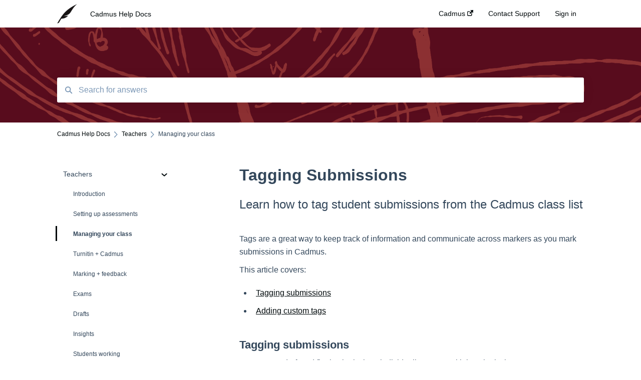

--- FILE ---
content_type: text/html; charset=UTF-8
request_url: https://support.cadmus.io/teachers/tagging-submissions
body_size: 8084
content:
<!doctype html><html lang="en"><head>
    
    <meta charset="utf-8">
    
    <title>
      Tagging Submissions
    </title>
    
    <meta name="description" content="Learn how to tag student submissions from the Cadmus class list">
    <meta name="viewport" content="width=device-width, initial-scale=1">

    <script src="/hs/hsstatic/jquery-libs/static-1.1/jquery/jquery-1.7.1.js"></script>
<script>hsjQuery = window['jQuery'];</script>
    <meta property="og:description" content="Learn how to tag student submissions from the Cadmus class list">
    <meta property="og:title" content="Tagging Submissions">
    <meta name="twitter:description" content="Learn how to tag student submissions from the Cadmus class list">
    <meta name="twitter:title" content="Tagging Submissions">

    

    

    <link rel="stylesheet" href="/hs/hsstatic/ContentIcons/static-1.198/fontawesome/5.0.10/css/fontawesome-all.min.css">
<style>
a.cta_button{-moz-box-sizing:content-box !important;-webkit-box-sizing:content-box !important;box-sizing:content-box !important;vertical-align:middle}.hs-breadcrumb-menu{list-style-type:none;margin:0px 0px 0px 0px;padding:0px 0px 0px 0px}.hs-breadcrumb-menu-item{float:left;padding:10px 0px 10px 10px}.hs-breadcrumb-menu-divider:before{content:'›';padding-left:10px}.hs-featured-image-link{border:0}.hs-featured-image{float:right;margin:0 0 20px 20px;max-width:50%}@media (max-width: 568px){.hs-featured-image{float:none;margin:0;width:100%;max-width:100%}}.hs-screen-reader-text{clip:rect(1px, 1px, 1px, 1px);height:1px;overflow:hidden;position:absolute !important;width:1px}
</style>


    


    
    <link rel="canonical" href="https://support.cadmus.io/teachers/tagging-submissions">


<meta property="og:url" content="https://support.cadmus.io/teachers/tagging-submissions">
<meta http-equiv="content-language" content="en">



    
      <link rel="shortcut icon" href="https://support.cadmus.io/hubfs/Logos/favicon.png">
    
    <link href="//7052064.fs1.hubspotusercontent-na1.net/hubfs/7052064/hub_generated/template_assets/DEFAULT_ASSET/1767118688459/template_main.css" rel="stylesheet">
    <link href="//7052064.fs1.hubspotusercontent-na1.net/hubfs/7052064/hub_generated/template_assets/DEFAULT_ASSET/1767118684047/template__support-form.min.css" rel="stylesheet">
    <script type="text/javascript" src="//7052064.fs1.hubspotusercontent-na1.net/hubfs/7052064/hub_generated/template_assets/DEFAULT_ASSET/1767118686460/template_kbdom.min.js"></script>
    <style type="text/css" data-preview-theme="true">
      .kb-article, .kb-search__suggestions__article-content, .kb-search-results__description {
        font-family: helvetica;
      }
      h1, h2, h3, h3 a, h4, h4 a, h5, h6, .kb__text-link, .kb__text-link-small, .kb-header, .kb-sticky-footer,
      .kb-search__suggestions__article-title, .kb-search-results__title,
      #hs_form_target_kb_support_form input.hs-button, #hs_form_target_kb_support_form label, input, select, textarea, #hs_form_target_kb_support_form .hs-field-desc, #hs_form_target_kb_support_form .hs-richtext p {
        font-family: helvetica;
      }
      a,
      .kb-search__suggestions__breadcrumb,
      .kb-header__nav .kbui-dropdown__link {
        color: #00090b;
      }
      .kb-header,
      .kb-header a,
      .kb-header button.kb-button--link {
        color: #00090b;
      }
      .kb-header svg * {
        fill: #00090b;
      }
      .kb-search-section {
        background-color: #ffffff;
      }
      .kb-search-section__title {
        color: #ffc8ae;
      }
      .kb-search-section-with-image {
        background-image: url(https://support.cadmus.io/hubfs/Property%201=Variant5.png);
        background-size: cover;
        color: #ffffff;
        position: relative;
      }
      .kb-search-section-with-gradient {
        background-color: ;
        background-image: linear-gradient(180deg, #ffffff 0%, transparent 97%);
      }
      .kb-mobile-search-section {
        background-color: #ffffff;
      }
      .kb-search__suggestions a:hover,
      .kb-search__suggestions a:focus,
      .kb-category-menu li.active > a,
      .kb-category-menu li > a:hover {
        background-color: rgba(0, 9, 11, .1);
      }
      .kb-theme--cards .kb-category-menu li.active > a,
      .kb-theme--cards .kb-category-menu li > a:hover {
        background-color: transparent;
      }
      .kb-breadcrumbs > ol > li > span,
      .kb-breadcrumbs > ol > li > a > span,
      .kb-breadcrumbs > .kb-breadcrumbs__mobile-back a {
        font-family: helvetica;
      }
      .kb-breadcrumbs__arrow--left * {
        fill: #00090b
      }
      .kb-sidebar .kb-category-menu a,
      .kb-mobile-menu .kb-mobile-menu__current-page,
      .kb-mobile-menu ul > li > a {
        font-family: helvetica;
      }
      .kb-header__logo img {
        max-height: 40px;
      }
      .kb-footer__logo img {
        max-height: 24px;
      }
      /* SVG SUPPORT */
      .kb-header__logo img[src$=".svg"] {
        height: 40px;
      }
      .kb-footer__logo img[src$=".svg"] {
        height: 24px;
      }
      /* MOBILE STYLES */
      .kb-mobile-menu,
      .kb-mobile-search__bar {
        background-color: #ffffff;
      }
      .kb-mobile-menu a,
      .kb-mobile-menu__current-page,
      .kb-mobile-search__input,
      .kb-search--open .kb-mobile-search__input {
        color: #111111
      }
      .kb-mobile-search__input::-webkit-input-placeholder {
        color: #111111
      }
      .kb-mobile-search__input::-moz-placeholder {
        color: #111111
      }
      .kb-mobile-search__input:-ms-input-placeholder {
        color: #111111
      }
      .kb-mobile-search__input:-moz-placeholder {
        color: #111111
      }
      .kb-mobile-search__mag * {
        fill: #111111
      }
      .kb-mobile-menu__arrow *,
      .kb-mobile-search__close * {
        stroke: #111111
      }
      @media (max-width: 767px) {
        .kb-header__nav {
          background-color: #ffffff
        }
        .kb-header,
        .kb-header a {
          color: #111111;
        }
        .kb-header svg * {
          fill: #111111;
        }
        .kb-theme--content.kb-page--index .kb-header__nav-toggle svg *,
        .kb-theme--content.kb-page--index .kb-header__nav-close svg *,
        .kb-theme--tiles.kb-page--index .kb-header__nav-toggle svg *,
        .kb-theme--tiles.kb-page--index .kb-header__nav-close svg *,
        .kb-theme--minimal .kb-header__nav-toggle svg *,
        .kb-theme--minimal .kb-header__nav-close svg *,
        .kb-theme--cards .kb-header__nav-toggle svg *,
        .kb-theme--cards .kb-header__nav-close svg *,
        .kb-theme--default .kb-header__nav-toggle svg *,
        .kb-theme--default .kb-header__nav-close svg * {
          fill: #00090b;
        }
      }
    </style>
  <meta name="generator" content="HubSpot"></head>
  <body class="kb-theme--cards ">
    <header>
      
      
  

  

  

  <div class="kb-header" data-preview-id="kb-header">
    <div class="kb-header-inner" id="kb-header">
      <div class="kb-header__logo">
        
          <a href="//">
            <img src="https://support.cadmus.io/hs-fs/hubfs/Cadmus%20Wordmark%20%26%20Logo_Master%20File_Cadmus%20Icon_Ink.png?height=120&amp;name=Cadmus%20Wordmark%20&amp;%20Logo_Master%20File_Cadmus%20Icon_Ink.png" alt="company logo">
          </a>
        
      </div>
      <a class="kb-header__title" href="/">
        Cadmus Help Docs
      </a>
      <nav id="kb-header__nav" class="kb-header__nav" role="navigation">
        <ul>
          
          
            
<li class="kb-header__company-website-link">
  <a href="https://cadmus.io" target="_blank" rel="noopener">
    Cadmus  
    <svg width="12" height="12" xmlns="http://www.w3.org/2000/svg">
      <path d="M8.11 10.223V7.0472l1.308-1.3077v4.4835c0 .9323-.7628 1.6952-1.6953 1.6952H1.6952C.7628 11.9182 0 11.1553 0 10.223V4.1955C0 3.2628.7628 2.5 1.6952 2.5h4.4833L4.8707 3.8082H1.6952c-.2099 0-.3872.1771-.3872.3873v6.0275c0 .2098.1773.387.3872.387h6.0275c.21 0 .3873-.1772.3873-.387zM5.9428.4417L12.0137 0l-.442 6.0708L9.6368 4.136 6.0925 7.68 4.3333 5.9207l3.544-3.5442L5.9428.4417z" fill="#00090b" />
    </svg>
  </a>
</li>

          
          
            
  <li class="kb-header__support-form-link"><a href="/kb-tickets/new">Contact Support</a></li>

          
          
          
            
              
  <li class="kb-header__sign-in-link"><a href="/_hcms/mem/login?redirect_url=/">Sign in</a></li>

            
          
        </ul>
      </nav>
      
      <div class="kb-header__nav-controls-container">
        <button id="kb-header__close-target" class="kb-header__nav-close" role="button" aria-label="Close main navigation menu" aria-controls="kb-header__nav kb-header__langs-nav">
          <span class="kb-icon close" aria-hidden="true">
            <svg width="16" height="17" xmlns="http://www.w3.org/2000/svg">
              <g fill="#2D3E50" fill-rule="nonzero">
                <path d="M15.07107 1.42893c.59587.59588.88893 1.23239.0505 2.07081L2.99975 15.62158c-.83842.83842-1.48089.5394-2.0708-.05051C.33305 14.97519.04 14.33868.87841 13.50026L13.00026 1.37842c.83842-.83842 1.48089-.5394 2.0708.05051z" />
                <path d="M15.07107 15.57107c-.59588.59587-1.23239.88893-2.07081.0505L.87842 3.49975C.04 2.66132.33902 2.01885.92893 1.42894 1.52481.83305 2.16132.54 2.99974 1.37841l12.12184 12.12184c.83842.83842.5394 1.48089-.05051 2.0708z" />
              </g>
            </svg>
          </span>
        </button>
        
        <button id="kb-header__main-nav-target" class="kb-header__nav-toggle" role="button" aria-label="Open main navigation menu" aria-controls="kb-header__nav">
          <span class="kb-icon menu">
            <svg width="25" height="17" xmlns="http://www.w3.org/2000/svg">
              <g fill="#2D3E50" fill-rule="nonzero">
                <path d="M24.56897 2.295c0 .85-.2931 1.513-1.72414 1.513H2.15517C.72414 3.808.43103 3.1365.43103 2.295c0-.85.2931-1.513 1.72414-1.513h20.68966c1.43103 0 1.72414.6715 1.72414 1.513zM24.56897 8.8315c0 .85-.2931 1.513-1.72414 1.513H2.15517c-1.43103 0-1.72414-.6715-1.72414-1.513 0-.85.2931-1.513 1.72414-1.513h20.68966c1.43103 0 1.72414.6715 1.72414 1.513zM24.56897 15.3595c0 .85-.2931 1.513-1.72414 1.513H2.15517c-1.43103 0-1.72414-.6715-1.72414-1.513 0-.85.2931-1.513 1.72414-1.513h20.68966c1.43103 0 1.72414.6715 1.72414 1.513z" />
              </g>
            </svg>
          </span>
        </button>
    </div>
    </div>
  </div>
  <!-- Mobile Menu -->
  <div class="kb-mobile-search-section">
    <div class="kb-mobile-header">
      <div class="kb-mobile-menu">
        <div class="kb-mobile-menu__current-page">
          
            
              
                
              
                
              
                
                Managing your class
                
              
                
              
                
              
                
              
                
              
                
              
                
              
                
              
                
              
                
              
            
          
            
              
                
              
                
              
                
              
                
              
                
              
                
              
                
              
                
              
            
          
            
              
                
              
            
          
            
              
            
          
          <svg class="kb-mobile-menu__arrow" width="12" height="7" xmlns="http://www.w3.org/2000/svg">
            <path d="M10.6817 1.6816l-4.5364 4-4.5364-3.9315" stroke="#00A38D" stroke-width="2" fill="none" fill-rule="evenodd" stroke-linecap="round" stroke-linejoin="round" />
          </svg>
        </div>
        <ul>
          
          <li class="active open">
            
            
            <a href="/teachers">
              Teachers
            </a>
            <ul>
              
              
              
              <li>
                <a href="/teachers#introduction">
                  Introduction
                </a>
              </li>
              
              
              
              <li>
                <a href="/teachers#setting-up-assessments">
                  Setting up assessments
                </a>
              </li>
              
              
              
              <li class="active">
                <a href="/teachers#managing-your-class">
                  Managing your class
                </a>
              </li>
              
              
              
              <li>
                <a href="/teachers#turnitin-cadmus">
                  Turnitin + Cadmus
                </a>
              </li>
              
              
              
              <li>
                <a href="/teachers#marking-feedback">
                  Marking + feedback
                </a>
              </li>
              
              
              
              <li>
                <a href="/teachers#exams">
                  Exams
                </a>
              </li>
              
              
              
              <li>
                <a href="/teachers#drafts">
                  Drafts
                </a>
              </li>
              
              
              
              <li>
                <a href="/teachers#insights">
                  Insights
                </a>
              </li>
              
              
              
              <li>
                <a href="/teachers#students-working">
                  Students working
                </a>
              </li>
              
              
              
              <li>
                <a href="/teachers#faqs-troubleshooting">
                  FAQs + Troubleshooting
                </a>
              </li>
              
              
              
              <li>
                <a href="/teachers#multi-format-assessments">
                  Multi-format Assessments
                </a>
              </li>
              
              
              
              <li>
                <a href="/teachers#group-assessments">
                  Group Assessments
                </a>
              </li>
              
            </ul>
          </li>
          
          <li>
            
            
            <a href="/students">
              Students
            </a>
            <ul>
              
              
              
              <li>
                <a href="/students#introduction">
                  Introduction
                </a>
              </li>
              
              
              
              <li>
                <a href="/students#working-in-cadmus">
                  Working in Cadmus
                </a>
              </li>
              
              
              
              <li>
                <a href="/students#submitting">
                  Submitting
                </a>
              </li>
              
              
              
              <li>
                <a href="/students#grades-feedback">
                  Grades + Feedback
                </a>
              </li>
              
              
              
              <li>
                <a href="/students#drafts">
                  Drafts
                </a>
              </li>
              
              
              
              <li>
                <a href="/students#faqs-troubleshooting">
                  FAQs + Troubleshooting
                </a>
              </li>
              
              
              
              <li>
                <a href="/students#multi-format-assessment">
                  Multi-format Assessment
                </a>
              </li>
              
              
              
              <li>
                <a href="/students#group-assessments">
                  Group Assessments
                </a>
              </li>
              
            </ul>
          </li>
          
          <li>
            
            
            <a href="/admins">
              Admins
            </a>
            <ul>
              
              
              
              <li>
                <a href="/admins#integrations">
                  Integrations
                </a>
              </li>
              
            </ul>
          </li>
          
          <li>
            
            
            <a href="/release-notes">
              Release Notes
            </a>
            <ul>
              
            </ul>
          </li>
          
        </ul>
      </div>
      <div class="kb-mobile-search kb-search" kb-language-tag="en" kb-group-id="36792076142">
        <div class="kb-mobile-search__placeholder"></div>
        <div class="kb-mobile-search__box">
          <div class="kb-mobile-search__bar">
            <svg class="kb-mobile-search__mag" width="15" height="15" xmlns="http://www.w3.org/2000/svg">
              <path d="M14.02 12.672l-3.64-3.64a5.687 5.687 0 0 0 1.06-3.312A5.726 5.726 0 0 0 5.72 0 5.726 5.726 0 0 0 0 5.72a5.726 5.726 0 0 0 5.72 5.72 5.687 5.687 0 0 0 3.311-1.06l3.641 3.64a.95.95 0 0 0 1.348 0 .953.953 0 0 0 0-1.348zm-8.3-3.139a3.813 3.813 0 1 1 0-7.626 3.813 3.813 0 0 1 0 7.626z" fill="#4A4A4A" fill-rule="evenodd" />
            </svg>
            <form action="/kb-search-results">
              <input type="text" class="kb-mobile-search__input kb-search__input" name="term" autocomplete="off" placeholder="Search for answers">
              <input type="hidden" name="ref" value="79786853806">
            </form>
            <svg class="kb-mobile-search__close" width="14" height="14" xmlns="http://www.w3.org/2000/svg">
              <g stroke="#4A4A4A" stroke-width="2" fill="none" fill-rule="evenodd" stroke-linecap="round" stroke-linejoin="round">
                <path d="M1 12.314L12.314 1M12.314 12.314L1 1" />
              </g>
            </svg>
          </div>
          <ul class="kb-search__suggestions"></ul>
        </div>
      </div>
    </div>
  </div>

  <script>
    kbDom.whenReady(function() {
          // Mobile Nav Menu
          var mobileToggle = function() {
            var navMenuOpen = document.getElementById('kb-header__main-nav-target');
            var langNavOpen = document.getElementById('kb-header__langs-nav-target');
            var navClose = document.getElementById('kb-header__close-target');

            navMenuOpen.addEventListener('click',function() {
              document.body.classList.toggle('kb-header__main-nav-open');
            });

            if (langNavOpen) {
            langNavOpen.addEventListener('click',function() {
              document.body.classList.toggle('kb-header__lang-nav-open');
            });
            }

            navClose.addEventListener('click',function() {
              document.body.classList.remove('kb-header__main-nav-open');
              document.body.classList.remove('kb-header__lang-nav-open');
            });

          };
          window.addEventListener('click', mobileToggle);
          mobileToggle();

      kbDom.initDropdown(document.querySelector('[data-kbui-dropdown-contents="lang-switcher"]'))

      // Mobile Cat Menu
      document.querySelector('.kb-mobile-menu__current-page').addEventListener('click',function() {
        document.querySelector('.kb-mobile-header').classList.toggle('menu-open');
      });
      document.querySelector('.kb-mobile-search__mag').addEventListener('click',function() {
        document.querySelector('.kb-mobile-header').classList.toggle('search-open');
        if (document.querySelector('.kb-mobile-header').classList.contains('search-open')) {
          document.querySelector('.kb-mobile-search__input').focus();
        }
      });
      document.querySelector('.kb-mobile-search__close').addEventListener('click',function() {
        document.querySelector('.kb-mobile-header').classList.remove('search-open');
      });
    });
  </script>
      
<div class="kb-search-section kb-search-section--narrow kb-search-section-with-image  ">
  <div class="kb-search-section__content content-container">
    <div class="kb-search" kb-language-tag="en" kb-group-id="36792076142">
      <div class="kb-search__placeholder"></div>
      <div class="kb-search__box">
        <div class="kb-search__bar">
          <svg class="kb-search__mag" width="15" height="15" xmlns="http://www.w3.org/2000/svg">
            <path d="M14.02 12.672l-3.64-3.64a5.687 5.687 0 0 0 1.06-3.312A5.726 5.726 0 0 0 5.72 0 5.726 5.726 0 0 0 0 5.72a5.726 5.726 0 0 0 5.72 5.72 5.687 5.687 0 0 0 3.311-1.06l3.641 3.64a.95.95 0 0 0 1.348 0 .953.953 0 0 0 0-1.348zm-8.3-3.139a3.813 3.813 0 1 1 0-7.626 3.813 3.813 0 0 1 0 7.626z" fill="#4A4A4A" fill-rule="evenodd" />
          </svg>
          <form action="/kb-search-results">
            <input type="text" class="kb-search__input" name="term" autocomplete="off" placeholder="Search for answers" required>
          </form>
          <svg class="kb-search__close" width="14" height="14" xmlns="http://www.w3.org/2000/svg">
            <g stroke="#4A4A4A" stroke-width="2" fill="none" fill-rule="evenodd" stroke-linecap="round" stroke-linejoin="round">
              <path d="M1 12.314L12.314 1M12.314 12.314L1 1" />
            </g>
          </svg>
        </div>
        <ul class="kb-search__suggestions"></ul>
      </div>
    </div>
  </div>
</div>
      
    </header>
    <main data-preview-id="kb-article-main">
      
<div class="content-container-outer">
  <div class="content-container">
    
<div class="kb-breadcrumbs">
  <div class="kb-breadcrumbs__mobile-back">
    <svg class="kb-breadcrumbs__arrow kb-breadcrumbs__arrow--left" width="7" height="12" xmlns="http://www.w3.org/2000/svg">
      <path d="M.055 5.7194c.018-.045.0518-.0835.0795-.125.0166-.0255.0322-.052.0489-.0775.007-.011.0116-.024.0216-.034L5.2426.2328c.2877-.3.7662-.3115 1.0685-.026a.7468.7468 0 0 1 .0262 1.0605L1.7954 6l4.5419 4.733a.7462.7462 0 0 1-.0262 1.0601.7563.7563 0 0 1-.5214.207.7568.7568 0 0 1-.547-.2325L.205 6.5174c-.01-.0105-.0146-.023-.0216-.0345-.0167-.025-.0323-.0515-.0489-.077-.0277-.0415-.0615-.08-.0796-.125-.0186-.0455-.0222-.0935-.0312-.141C.0147 6.0934 0 6.0474 0 5.9999c0-.047.0146-.093.0237-.1395.009-.0475.0126-.096.0312-.141" fill="#7C98B6" fill-rule="evenodd" />
    </svg>
    <a href="/">Back to home</a>
  </div>
  <ol itemscope itemtype="http://schema.org/BreadcrumbList">
    <li itemprop="itemListElement" itemscope itemtype="http://schema.org/ListItem">
      <a itemprop="item" href="/">
        <span itemprop="name">Cadmus Help Docs</span>
      </a>
      <meta itemprop="position" content="1">
    </li>
    
      
        
          <svg class="kb-breadcrumbs__arrow kb-breadcrumbs__arrow--right" width="7" height="12" xmlns="http://www.w3.org/2000/svg">
            <path d="M6.4905 5.7194c-.018-.045-.0518-.0835-.0795-.125-.0167-.0255-.0323-.052-.049-.0775-.007-.011-.0115-.024-.0216-.034L1.3028.2328c-.2876-.3-.7662-.3115-1.0684-.026a.7468.7468 0 0 0-.0262 1.0605L4.75 6l-4.542 4.733a.7462.7462 0 0 0 .0263 1.0601.7563.7563 0 0 0 .5213.207.7568.7568 0 0 0 .5471-.2325l5.0376-5.2501c.0101-.0105.0146-.023.0217-.0345.0166-.025.0322-.0515.0489-.077.0277-.0415.0614-.08.0795-.125.0187-.0455.0222-.0935.0313-.141.009-.0465.0237-.0925.0237-.14 0-.047-.0147-.093-.0237-.1395-.009-.0475-.0126-.096-.0313-.141" fill="#7C98B6" fill-rule="evenodd" />
          </svg>
          <li itemprop="itemListElement" itemscope itemtype="http://schema.org/ListItem">
            
              
              
              <a itemprop="item" href="/teachers">
                  <span itemprop="name">Teachers</span>
              </a>
            
            <meta itemprop="position" content="2">
          </li>
          
            
              
            
              
            
              
                <svg class="kb-breadcrumbs__arrow kb-breadcrumbs__arrow--right" width="7" height="12" xmlns="http://www.w3.org/2000/svg">
                  <path d="M6.4905 5.7194c-.018-.045-.0518-.0835-.0795-.125-.0167-.0255-.0323-.052-.049-.0775-.007-.011-.0115-.024-.0216-.034L1.3028.2328c-.2876-.3-.7662-.3115-1.0684-.026a.7468.7468 0 0 0-.0262 1.0605L4.75 6l-4.542 4.733a.7462.7462 0 0 0 .0263 1.0601.7563.7563 0 0 0 .5213.207.7568.7568 0 0 0 .5471-.2325l5.0376-5.2501c.0101-.0105.0146-.023.0217-.0345.0166-.025.0322-.0515.0489-.077.0277-.0415.0614-.08.0795-.125.0187-.0455.0222-.0935.0313-.141.009-.0465.0237-.0925.0237-.14 0-.047-.0147-.093-.0237-.1395-.009-.0475-.0126-.096-.0313-.141" fill="#7C98B6" fill-rule="evenodd" />
                </svg>
                <li itemprop="itemListElement" itemscope itemtype="http://schema.org/ListItem">
                  <span itemprop="name">Managing your class</span>
                  <meta itemprop="position" content="3">
                </li>
              
            
              
            
              
            
              
            
              
            
              
            
              
            
              
            
              
            
              
            
          
        
      
        
      
        
      
        
      
    
  </ol>
</div>
    <div class="main-body">
      <div class="kb-sidebar">
        
<div class="kb-category-menu">
  <ul>
    
    <li class="open">
        
        
      <a href="/teachers">
        <div class="kb-category-menu-option" data-id="38478952300">
          <span class="kb-category-menu-option__color-bar" style="background-color: #00090b;"></span>
          Teachers
        </div>
        
        <div>
          <svg width="12" height="7" xmlns="http://www.w3.org/2000/svg">
            <path d="M10.6817 1.6816l-4.5364 4-4.5364-3.9315" stroke="#00090b" stroke-width="2" fill="none" fill-rule="evenodd" stroke-linecap="round" stroke-linejoin="round" />
          </svg>
        </div>
        
      </a>
      <ul>
        
        <li data-id="39013709387">
          
          
          <a href="/teachers#introduction">
            <span class="kb-category-menu-option__color-bar" style="background-color: #00090b;"></span>
            Introduction
          </a>
        </li>
        
        <li data-id="39013709390">
          
          
          <a href="/teachers#setting-up-assessments">
            <span class="kb-category-menu-option__color-bar" style="background-color: #00090b;"></span>
            Setting up assessments
          </a>
        </li>
        
        <li class="active" data-id="39013709394">
          
          
          <a href="/teachers#managing-your-class">
            <span class="kb-category-menu-option__color-bar" style="background-color: #00090b;"></span>
            Managing your class
          </a>
        </li>
        
        <li data-id="39013709370">
          
          
          <a href="/teachers#turnitin-cadmus">
            <span class="kb-category-menu-option__color-bar" style="background-color: #00090b;"></span>
            Turnitin + Cadmus
          </a>
        </li>
        
        <li data-id="39013709406">
          
          
          <a href="/teachers#marking-feedback">
            <span class="kb-category-menu-option__color-bar" style="background-color: #00090b;"></span>
            Marking + feedback
          </a>
        </li>
        
        <li data-id="115866434405">
          
          
          <a href="/teachers#exams">
            <span class="kb-category-menu-option__color-bar" style="background-color: #00090b;"></span>
            Exams
          </a>
        </li>
        
        <li data-id="39013709412">
          
          
          <a href="/teachers#drafts">
            <span class="kb-category-menu-option__color-bar" style="background-color: #00090b;"></span>
            Drafts
          </a>
        </li>
        
        <li data-id="40793144049">
          
          
          <a href="/teachers#insights">
            <span class="kb-category-menu-option__color-bar" style="background-color: #00090b;"></span>
            Insights
          </a>
        </li>
        
        <li data-id="39013709414">
          
          
          <a href="/teachers#students-working">
            <span class="kb-category-menu-option__color-bar" style="background-color: #00090b;"></span>
            Students working
          </a>
        </li>
        
        <li data-id="40793061250">
          
          
          <a href="/teachers#faqs-troubleshooting">
            <span class="kb-category-menu-option__color-bar" style="background-color: #00090b;"></span>
            FAQs + Troubleshooting
          </a>
        </li>
        
        <li data-id="164548378239">
          
          
          <a href="/teachers#multi-format-assessments">
            <span class="kb-category-menu-option__color-bar" style="background-color: #00090b;"></span>
            Multi-format Assessments
          </a>
        </li>
        
        <li data-id="195441927844">
          
          
          <a href="/teachers#group-assessments">
            <span class="kb-category-menu-option__color-bar" style="background-color: #00090b;"></span>
            Group Assessments
          </a>
        </li>
        
      </ul>
    </li>
    
    <li>
        
        
      <a href="/students">
        <div class="kb-category-menu-option" data-id="38478975648">
          <span class="kb-category-menu-option__color-bar" style="background-color: #00090b;"></span>
          Students
        </div>
        
        <div>
          <svg width="12" height="7" xmlns="http://www.w3.org/2000/svg">
            <path d="M10.6817 1.6816l-4.5364 4-4.5364-3.9315" stroke="#00090b" stroke-width="2" fill="none" fill-rule="evenodd" stroke-linecap="round" stroke-linejoin="round" />
          </svg>
        </div>
        
      </a>
      <ul>
        
        <li data-id="39013911001">
          
          
          <a href="/students#introduction">
            <span class="kb-category-menu-option__color-bar" style="background-color: #00090b;"></span>
            Introduction
          </a>
        </li>
        
        <li data-id="40681985002">
          
          
          <a href="/students#working-in-cadmus">
            <span class="kb-category-menu-option__color-bar" style="background-color: #00090b;"></span>
            Working in Cadmus
          </a>
        </li>
        
        <li data-id="40793144066">
          
          
          <a href="/students#submitting">
            <span class="kb-category-menu-option__color-bar" style="background-color: #00090b;"></span>
            Submitting
          </a>
        </li>
        
        <li data-id="40793144089">
          
          
          <a href="/students#grades-feedback">
            <span class="kb-category-menu-option__color-bar" style="background-color: #00090b;"></span>
            Grades + Feedback
          </a>
        </li>
        
        <li data-id="40793144191">
          
          
          <a href="/students#drafts">
            <span class="kb-category-menu-option__color-bar" style="background-color: #00090b;"></span>
            Drafts
          </a>
        </li>
        
        <li data-id="40793061253">
          
          
          <a href="/students#faqs-troubleshooting">
            <span class="kb-category-menu-option__color-bar" style="background-color: #00090b;"></span>
            FAQs + Troubleshooting
          </a>
        </li>
        
        <li data-id="164547238810">
          
          
          <a href="/students#multi-format-assessment">
            <span class="kb-category-menu-option__color-bar" style="background-color: #00090b;"></span>
            Multi-format Assessment
          </a>
        </li>
        
        <li data-id="195441927852">
          
          
          <a href="/students#group-assessments">
            <span class="kb-category-menu-option__color-bar" style="background-color: #00090b;"></span>
            Group Assessments
          </a>
        </li>
        
      </ul>
    </li>
    
    <li>
        
        
      <a href="/admins">
        <div class="kb-category-menu-option" data-id="67589605538">
          <span class="kb-category-menu-option__color-bar" style="background-color: #00090b;"></span>
          Admins
        </div>
        
        <div>
          <svg width="12" height="7" xmlns="http://www.w3.org/2000/svg">
            <path d="M10.6817 1.6816l-4.5364 4-4.5364-3.9315" stroke="#00090b" stroke-width="2" fill="none" fill-rule="evenodd" stroke-linecap="round" stroke-linejoin="round" />
          </svg>
        </div>
        
      </a>
      <ul>
        
        <li data-id="68076550815">
          
          
          <a href="/admins#integrations">
            <span class="kb-category-menu-option__color-bar" style="background-color: #00090b;"></span>
            Integrations
          </a>
        </li>
        
      </ul>
    </li>
    
    <li>
        
        
      <a href="/release-notes">
        <div class="kb-category-menu-option" data-id="67374477372">
          <span class="kb-category-menu-option__color-bar" style="background-color: #00090b;"></span>
          Release Notes
        </div>
        
      </a>
      <ul>
        
      </ul>
    </li>
    
  </ul>
</div>

<script>
  kbDom.whenReady(function() {
    document.querySelectorAll('.kb-category-menu svg').forEach(function(el) {
      el.addEventListener('click', function(e) {
        e.preventDefault();
        var li = kbDom.closest('li', this);
        if (li) {
          li.classList.toggle('open');
        }
      });
    })
  })
</script>
      </div>
      <div class="kb-content">
        



<div class="kb-article tinymce-content">
  <h1><span id="hs_cos_wrapper_name" class="hs_cos_wrapper hs_cos_wrapper_meta_field hs_cos_wrapper_type_text" style="" data-hs-cos-general-type="meta_field" data-hs-cos-type="text">Tagging Submissions</span></h1>
  
    <h2>Learn how to tag student submissions from the Cadmus class list</h2>
   <p>Tags are a great way to keep track of information and communicate across markers as you mark submissions in Cadmus.</p>
<p>This article covers:</p>
<ul>
<li><a href="#tagging-submissions" rel="noopener">Tagging submissions</a></li>
<li><a href="#adding-custom-tags" rel="noopener">Adding custom tags</a></li>
</ul>
<a id="tagging-submissions" data-hs-anchor="true"></a>
<h3>Tagging submissions</h3>
<p>You can tag draft and final submissions individually or tag multiple submissions at once as you manage your assessment.</p>
<p><strong>To tag an individual submission</strong></p>
<ol>
<li>From the&nbsp;<em>Draft</em>&nbsp;or&nbsp;<em>Marking page</em>, find the student submission you would like to add a tag to.</li>
<li>Click the&nbsp;<strong>tag</strong>&nbsp;icon.<br><br><img alt="tag-class-list@2x-1" class="hs-image-align-none" style="width: 688px; height: auto;" src="https://support.cadmus.io/hs-fs/hubfs/%5BHelp%20Docs%5D%20Teacher%20Images/tag-class-list@2x-1.jpg?width=688&amp;name=tag-class-list@2x-1.jpg" width="688" srcset="https://support.cadmus.io/hs-fs/hubfs/%5BHelp%20Docs%5D%20Teacher%20Images/tag-class-list@2x-1.jpg?width=344&amp;name=tag-class-list@2x-1.jpg 344w, https://support.cadmus.io/hs-fs/hubfs/%5BHelp%20Docs%5D%20Teacher%20Images/tag-class-list@2x-1.jpg?width=688&amp;name=tag-class-list@2x-1.jpg 688w, https://support.cadmus.io/hs-fs/hubfs/%5BHelp%20Docs%5D%20Teacher%20Images/tag-class-list@2x-1.jpg?width=1032&amp;name=tag-class-list@2x-1.jpg 1032w, https://support.cadmus.io/hs-fs/hubfs/%5BHelp%20Docs%5D%20Teacher%20Images/tag-class-list@2x-1.jpg?width=1376&amp;name=tag-class-list@2x-1.jpg 1376w, https://support.cadmus.io/hs-fs/hubfs/%5BHelp%20Docs%5D%20Teacher%20Images/tag-class-list@2x-1.jpg?width=1720&amp;name=tag-class-list@2x-1.jpg 1720w, https://support.cadmus.io/hs-fs/hubfs/%5BHelp%20Docs%5D%20Teacher%20Images/tag-class-list@2x-1.jpg?width=2064&amp;name=tag-class-list@2x-1.jpg 2064w" sizes="(max-width: 688px) 100vw, 688px"><br><br></li>
<li>Select the tags you would like to apply.</li>
</ol>
<p>&nbsp;</p>
<p><strong>To tag multiple submissions</strong></p>
<ol>
<li>From the&nbsp;<em>Draft</em> or <em>Marking </em>page, select the students you would like to contact using the checkboxes.</li>
<li>Click&nbsp;<strong>Tag</strong>.</li>
<li>Select the tags you would like to apply.</li>
</ol>
<div class="hs-callout-type-tip" data-hs-callout-type="tip">
<p><strong>TIP! </strong>Use the Tag filter in the <em>Drafts </em>or <em>Marking</em> page to quickly filter the class list to see relevant submissions.</p>
</div>
<p>&nbsp;</p>
<a id="adding-custom-tags" data-hs-anchor="true"></a>
<h3>Adding custom tags</h3>
<p>In addition to the preset tags in Cadmus, you can also add custom tags to suit the specifics of your assessment and marking team needs.</p>
<p>&nbsp;</p>
<p><strong>To add custom tags</strong></p>
<ol>
<li>Select the submission(s) you would like to tag.</li>
<li>Click the <strong>tag</strong> icon.</li>
<li>Click the <strong>add custom tag</strong> icon.</li>
<li>Add the name of your tag.<br><br><img alt="add-custom-tag@2x" class="hs-image-align-none" style="width: 688px; height: auto;" src="https://support.cadmus.io/hs-fs/hubfs/%5BHelp%20Docs%5D%20Teacher%20Images/add-custom-tag@2x.jpg?width=688&amp;name=add-custom-tag@2x.jpg" width="688" srcset="https://support.cadmus.io/hs-fs/hubfs/%5BHelp%20Docs%5D%20Teacher%20Images/add-custom-tag@2x.jpg?width=344&amp;name=add-custom-tag@2x.jpg 344w, https://support.cadmus.io/hs-fs/hubfs/%5BHelp%20Docs%5D%20Teacher%20Images/add-custom-tag@2x.jpg?width=688&amp;name=add-custom-tag@2x.jpg 688w, https://support.cadmus.io/hs-fs/hubfs/%5BHelp%20Docs%5D%20Teacher%20Images/add-custom-tag@2x.jpg?width=1032&amp;name=add-custom-tag@2x.jpg 1032w, https://support.cadmus.io/hs-fs/hubfs/%5BHelp%20Docs%5D%20Teacher%20Images/add-custom-tag@2x.jpg?width=1376&amp;name=add-custom-tag@2x.jpg 1376w, https://support.cadmus.io/hs-fs/hubfs/%5BHelp%20Docs%5D%20Teacher%20Images/add-custom-tag@2x.jpg?width=1720&amp;name=add-custom-tag@2x.jpg 1720w, https://support.cadmus.io/hs-fs/hubfs/%5BHelp%20Docs%5D%20Teacher%20Images/add-custom-tag@2x.jpg?width=2064&amp;name=add-custom-tag@2x.jpg 2064w" sizes="(max-width: 688px) 100vw, 688px"><br><br></li>
<li>Click <strong>Add</strong> to confirm and start using your new tag.<br><br></li>
</ol>
<p>&nbsp;</p>
</div>

<script>
  kbDom.whenReady(function() {
    var smoothScroll = new smoothAnchorsScrolling();

    var articleSmoothScrolling = function() {
      function scrollToAnchor(state) {
        const anchorId = (state && state.anchorId) || null;
        if (!anchorId) {
          return;
        }
        var anchor = document.querySelector(
          '[id="' + anchorId.substring(1) + '"][data-hs-anchor="true"]'
        );
        smoothScroll.scrollTo(anchor);
      }

      document
        .querySelectorAll('a[href^="#"][rel*="noopener"]')
        .forEach(function(link) {
          // Adding the handler to the click event on each anchor link
          link.addEventListener('click', function(e) {
            e.preventDefault();
            var node = e.currentTarget;
            var targetAnchorId = decodeURI(node.hash);
            var state = { anchorId: targetAnchorId };

            scrollToAnchor(state);
            history.pushState(state, null, node.href);
          });
        });

      window.addEventListener('popstate', function(e) {
        if (e.state !== undefined) {
          scrollToAnchor(e.state);
        }
      });

      (function() {
        var targetAnchorId = decodeURI(window.location.hash);
        var initialState = {
          anchorId: targetAnchorId,
        };
        if (targetAnchorId) {
          setTimeout(function() {
            scrollToAnchor(initialState);
          }, 1);
        }
        history.pushState(initialState, null, '');
      })();
    };

    window.addEventListener('load', function(e) {
      articleSmoothScrolling();
    });
  });
</script>
        <div id="ka-feedback-form-container" portal-id="5206287" article-id="79786853806" knowledge-base-id="36792076142" article-language-tag="en" ungated-for-multi-language="true" enviro="prod" feedback-hubapi-domain="feedback.hubapi.com" js-feedback-domain="js.hubspotfeedback.com">
  <div id="ka-feedback-form"></div>
  <link rel="stylesheet" href="https://js.hubspotfeedback.com/feedbackknowledge.css">
  <script type="text/javascript" src="https://js.hubspotfeedback.com/feedbackknowledge.js"></script>
</div>
        

<div id="kb-related-articles-container" portal-id="5206287" knowledge-base-id="36792076142" article-id="79786853806" article-language="en" heading="Related articles" enviro="prod" public-hubapi-domain="public.hubapi.com" contact-vid="" sso-login="false">
  
    <div id="kb-related-articles"></div>
    <link rel="stylesheet" href="https://js.hubspotfeedback.com/relatedarticles.css">
    <script type="text/javascript" src="https://js.hubspotfeedback.com/relatedarticles.js"></script>
  
</div>
      </div>
    </div>
  </div>
</div>

    </main>
    <footer>
      





 


  



  
    
  


  



  


<div class="kb-sticky-footer" data-preview-id="kb-footer">
  <div class="kb-footer">
    
      <div class="kb-footer__center-aligned-content">
        
        
        
          <div class="kb-footer__social">
            <ul>
              
              <li><a href="https://twitter.com/cadmus_io" class="twitter" target="_blank" rel="noopener">
  
  <img src="https://static.hsstatic.net/TemplateAssets/static-1.329/img/hs_default_template_images/modules/Follow+Me+-+Email/twitter_original_black.png" alt="twitter_social_link_icon_alt_text">
</a></li>
              
              <li><a href="https://www.linkedin.com/company/cadmus-io/" class="linkedin" target="_blank" rel="noopener">
  
  <img src="https://static.hsstatic.net/TemplateAssets/static-1.329/img/hs_default_template_images/modules/Follow+Me+-+Email/linkedin_original_black.png" alt="linkedin_social_link_icon_alt_text">
</a></li>
              
              <li><a href="https://www.facebook.com/cadmus.io/" class="facebook" target="_blank" rel="noopener">
  
  <img src="https://static.hsstatic.net/TemplateAssets/static-1.329/img/hs_default_template_images/modules/Follow+Me+-+Email/facebook_original_black.png" alt="facebook_social_link_icon_alt_text">
</a></li>
              
            </ul>
          </div>
        
      </div>
    
    
      <div class="kb-footer__links-container">
        <ul class="kb-footer__links columns__four">
          
            
<li class="kb-footer__company-website-link">
  <a href="https://cadmus.io" target="_blank" rel="noopener">
    Cadmus  
    <svg width="12" height="12" xmlns="http://www.w3.org/2000/svg">
      <path d="M8.11 10.223V7.0472l1.308-1.3077v4.4835c0 .9323-.7628 1.6952-1.6953 1.6952H1.6952C.7628 11.9182 0 11.1553 0 10.223V4.1955C0 3.2628.7628 2.5 1.6952 2.5h4.4833L4.8707 3.8082H1.6952c-.2099 0-.3872.1771-.3872.3873v6.0275c0 .2098.1773.387.3872.387h6.0275c.21 0 .3873-.1772.3873-.387zM5.9428.4417L12.0137 0l-.442 6.0708L9.6368 4.136 6.0925 7.68 4.3333 5.9207l3.544-3.5442L5.9428.4417z" fill="#00090b" />
    </svg>
  </a>
</li>

          
            
  <li class="kb-footer__support-form-link"><a href="/kb-tickets/new">Contact Support</a></li>

          
            
  <li class="kb-footer__sign-in-link"><a href="/_hcms/mem/login?redirect_url=/">Sign in</a></li>

          
            
  <li class="kb-footer__custom-link"><a href="https://cadmus.statuspage.io/">System Status</a></li>

          
        </ul>
      </div>
    
  </div>
</div>
    </footer>
    
<!-- HubSpot performance collection script -->
<script defer src="/hs/hsstatic/content-cwv-embed/static-1.1293/embed.js"></script>


<!-- Start of HubSpot Analytics Code -->
<script type="text/javascript">
var _hsq = _hsq || [];
_hsq.push(["setContentType", "knowledge-article"]);
_hsq.push(["setCanonicalUrl", "https:\/\/support.cadmus.io\/teachers\/tagging-submissions"]);
_hsq.push(["setPageId", "79786853806"]);
_hsq.push(["setContentMetadata", {
    "contentPageId": 79786853806,
    "legacyPageId": "79786853806",
    "contentFolderId": null,
    "contentGroupId": 36792076142,
    "abTestId": null,
    "languageVariantId": 79786853806,
    "languageCode": "en",
    
    
}]);
</script>

<script type="text/javascript" id="hs-script-loader" async defer src="/hs/scriptloader/5206287.js"></script>
<!-- End of HubSpot Analytics Code -->


<script type="text/javascript">
var hsVars = {
    render_id: "d193bfe9-003d-4b53-b59f-bef42aa3c646",
    ticks: 1767428948065,
    page_id: 79786853806,
    
    content_group_id: 36792076142,
    portal_id: 5206287,
    app_hs_base_url: "https://app.hubspot.com",
    cp_hs_base_url: "https://cp.hubspot.com",
    language: "en",
    analytics_page_type: "knowledge-article",
    scp_content_type: "",
    
    analytics_page_id: "79786853806",
    category_id: 6,
    folder_id: 0,
    is_hubspot_user: false
}
</script>


<script defer src="/hs/hsstatic/HubspotToolsMenu/static-1.432/js/index.js"></script>




    <script type="text/javascript" src="//7052064.fs1.hubspotusercontent-na1.net/hubfs/7052064/hub_generated/template_assets/DEFAULT_ASSET/1767118687456/template_purify.min.js"></script>
    <script type="text/javascript" src="//7052064.fs1.hubspotusercontent-na1.net/hubfs/7052064/hub_generated/template_assets/DEFAULT_ASSET/1767118685370/template_kb-search.min.js"></script>
    <script type="text/javascript" src="//7052064.fs1.hubspotusercontent-na1.net/hubfs/7052064/hub_generated/template_assets/DEFAULT_ASSET/1767118691309/template_sticky-header.min.js"></script>
    <script type="text/javascript" src="//7052064.fs1.hubspotusercontent-na1.net/hubfs/7052064/hub_generated/template_assets/DEFAULT_ASSET/1767118690543/template_smooth-anchors-scrolling.min.js"></script>
  
</body></html>